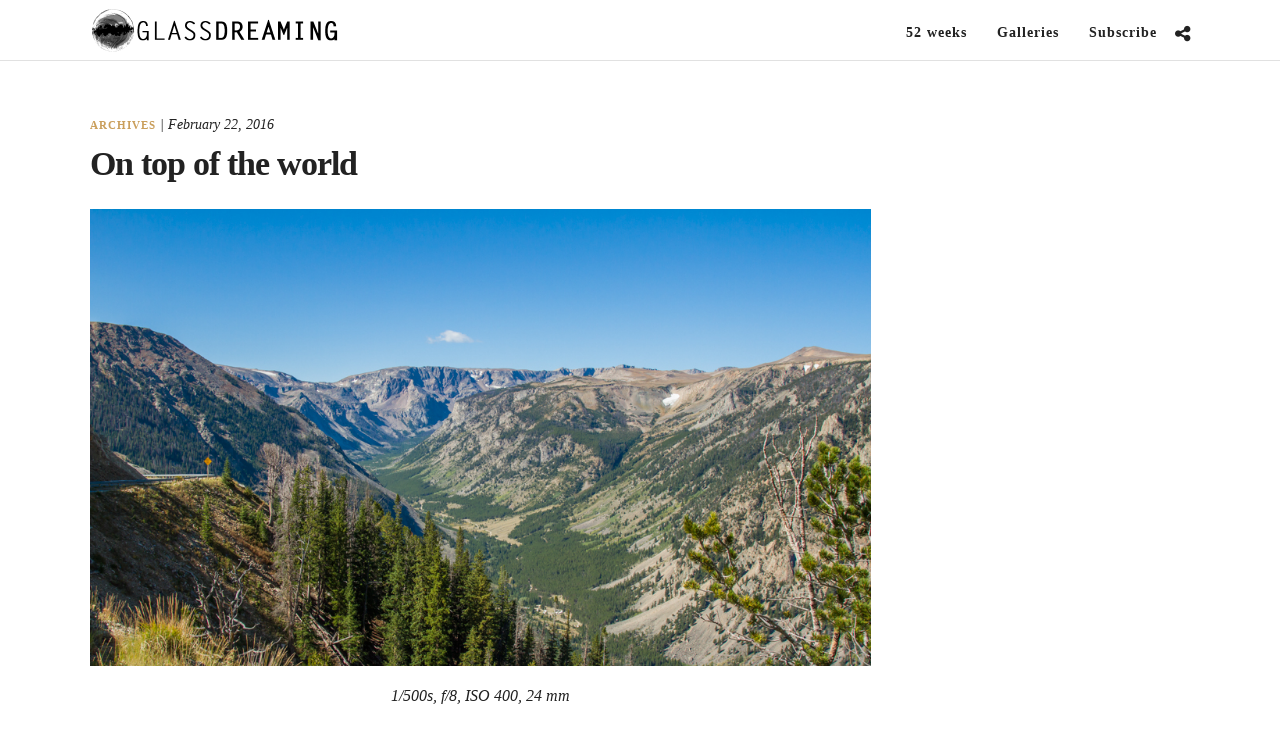

--- FILE ---
content_type: text/css
request_url: https://glassdreaming.evokewonder.com/wp-content/themes/photography-child/style.css
body_size: 1781
content:
/*
Theme Name: Photography Child
Theme URI: http://themes.themegoods2.com/photography/demo1
Description: Premium Photography Portfolio Theme
Version: 1.0
Tags: yellow, white, responsive-layout, custom-header, custom-background, threaded-comments, translation-ready, editor-style, custom-menu
Author: ThemeGoods
Author URI: http://themeforest.net/user/ThemeGoods
License: GNU General Public License
License URI: http://themeforest.net/licenses/regular_extended
Text Domain: photography
Template: photography
*/

p { font-size: 16px; }

figcaption { text-align: center; }

.wp-block-image img {
  display: block;
  margin-left: auto;
  margin-right: auto;
}

blockquote {
  letter-spacing: 0;
  position: relative;
  letter-space: 0;
  text-transform: none;
  padding-left: 0.5em;
  border-left: 0.2em solid #e7e6e4;
  padding-right: 2.5em;
  font-family: "Roboto", serif;
  margin-left: 1em;
}

blockquote p {
  font-size: 14px;
  font-weight: 100;
}

blockquote:after {
  content: "\201D";
  position: absolute;
  top: -0.53em;
  right: 0;
  font-size: 4em;
  font-style: italic;
  color: #e7e6e4;
  z-index: 1;
}

#commentform textarea {
  background-color: #eee;
  margin-top: 0;
  border: 0;
}

.fullwidth_comment_wrapper hr.title_break { display: none; }
.fullwidth_comment_wrapper h6.subtitle { 
  margin-bottom: -1.5em; 
  text-align: right;
}

#about_the_author { display: none; }

.post_img { 
  height: 256px; 
  background: #f6f6f6;
  display: flex;
  align-items: center;
}

.post_header h6 a {
  display: -webkit-box;
  -webkit-line-clamp: 1;
  -webkit-box-orient: vertical;
  overflow: hidden;
}

.post_caption {
  margin: 50px 0 0 0;
}

.post_caption .post_info_cat {
  display: inline;
}

.post_caption .post_detail {
  margin: 0;
}

.post_caption {
height: 80px;
}
